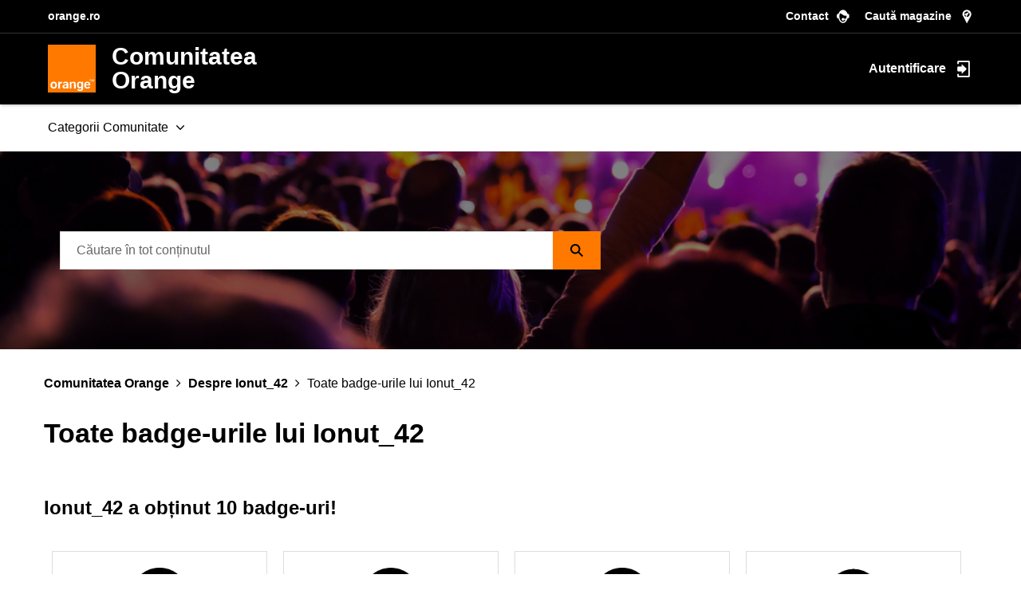

--- FILE ---
content_type: text/javascript;charset=UTF-8
request_url: https://comunitate.orange.ro/t5/scripts/2A60F985D45EAC59E0F858724BC68346/lia-scripts-body-min.js
body_size: 10070
content:
!0!==jQuery.isLithium&&(jQuery=LITHIUM.jQuery);(function(b){LITHIUM.InformationBox=function(a){var c=b(a.componentSelector),n=b(document);a.faceLinkUrl&&c.click(function(){window.location.href=a.faceLinkUrl});if(a.closeLinkSelector){var e=b(a.closeLinkSelector);e.exists()&&e.click(function(){c.remove();return!1})}void 0===n.data("li-information-box-hide-init")&&(n.data("li-information-box-hide-init",!0),n.on(a.updateFeedbackEvent,function(c){b(a.feedbackSelector).hide()}))}})(LITHIUM.jQuery);(function(b){LITHIUM.AjaxFeedback=function(a,c,n){!0!==LITHIUM.AjaxFeedback.init&&(LITHIUM.AjaxFeedback.init=!0,b(document).on(c,function(){b(a).not(n).children().hide()}))}})(LITHIUM.jQuery);/*
 http://mths.be/placeholder v2.0.7 by @mathias */
(function(b,a,c){function n(a){var b={},d=/^jQuery\d+$/;c.each(a.attributes,function(a,c){c.specified&&!d.test(c.name)&&(b[c.name]=c.value)});return b}function e(b,d){var h=c(this);if(this.value==h.attr("placeholder")&&h.hasClass("placeholder"))if(h.data("placeholder-password")){h=h.hide().next().show().attr("id",h.removeAttr("id").data("placeholder-id"));if(!0===b)return h[0].value=d;h.focus()}else this.value="",h.removeClass("placeholder"),this==a.activeElement&&this.select()}function d(){var a=
c(this),b=this.id;if(""==this.value){if("password"==this.type){if(!a.data("placeholder-textinput")){try{var d=a.clone().attr({type:"text"})}catch(v){d=c("\x3cinput\x3e").attr(c.extend(n(this),{type:"text"}))}d.removeAttr("name").data({"placeholder-password":!0,"placeholder-id":b}).bind("focus.placeholder",e);a.data({"placeholder-textinput":d,"placeholder-id":b}).before(d)}a=a.removeAttr("id").hide().prev().attr("id",b).show()}a.addClass("placeholder");a[0].value=a.attr("placeholder")}else a.removeClass("placeholder")}
var f="placeholder"in a.createElement("input"),q="placeholder"in a.createElement("textarea"),g=c.fn,k=c.valHooks;f&&q?(g=g.placeholder=function(){return this},g.input=g.textarea=!0):(g=g.placeholder=function(){this.filter((f?"textarea":":input")+"[placeholder]").not(".placeholder").bind({"focus.placeholder":e,"blur.placeholder":d}).data("placeholder-enabled",!0).trigger("blur.placeholder");return this},g.input=f,g.textarea=q,g={get:function(a){var b=c(a);return b.data("placeholder-enabled")&&b.hasClass("placeholder")?
"":a.value},set:function(b,l){var h=c(b);if(!h.data("placeholder-enabled"))return b.value=l;""==l?(b.value=l,b!=a.activeElement&&d.call(b)):h.hasClass("placeholder")?e.call(b,!0,l)||(b.value=l):b.value=l;return h}},f||(k.input=g),q||(k.textarea=g),c(function(){c(a).delegate("form","submit.placeholder",function(){var a=c(".placeholder",this).each(e);setTimeout(function(){a.each(d)},10)})}),c(b).bind("beforeunload.placeholder",function(){c(".placeholder").each(function(){this.value=""})}))})(this,document,
jQuery);(function(b){LITHIUM.Placeholder=function(){b("input, textarea").placeholder()}})(LITHIUM.jQuery);(function(b){b.fn.extend({autocomplete:function(a,c){var n="string"==typeof a;c=b.extend({},b.Autocompleter.defaults,{url:n?a:null,data:n?null:a,delay:n?b.Autocompleter.defaults.delay:10},c);c.highlight=c.highlight||function(a){return a};c.formatMatch=c.formatMatch||c.formatItem;return this.each(function(){new b.Autocompleter(this,c)})},autocompleteResult:function(a){return this.bind("autocompleteResult",a)},autocompleteReceiveData:function(a){return this.bind("autocompleteReceiveData",a)},autocompleteSearch:function(a){return this.trigger("autocompleteSearch",
[a])},autocompleteFlushCache:function(){return this.trigger("autocompleteFlushCache")},autcompleteSetOptions:function(a){return this.trigger("autcompleteSetOptions",[a])},autocompleteRemove:function(){return this.trigger("autocompleteRemove")},autocompleteDisable:function(){return this.trigger("autocompleteDisable")},autocompleteEnable:function(){return this.trigger("autocompleteEnable")},autocompleteChange:function(){return this.trigger("autocompleteChange")},autocompleteClose:function(){return this.trigger("autocompleteClose")}});
b.Autocompleter=function(a,c){function n(h){var e=r.selected();if(!e)return!1;var l=e.result;t=l;if(c.multiple){var f=d(u.val());if(1<f.length){var k=c.multipleSeparator.length;h=h||b(a).selection().start;var m,C=0;b.each(f,function(a,b){C+=b.length+1;if(h<=C)return m=a,!1;C+=k});f[m]=l;l=f.join(c.multipleSeparator+" ")}l+=c.multipleSeparator+" "}!1!==c.updateInputOnSelect&&u.val(l);g();u.trigger("autocompleteResult",[e.data,e.value]);return!0}function e(d,e){if(z==m.DEL||!1===B)r.hide(),h&&v.hide();
else if(d=u.val(),e||d!=t){e=b.trim(d);if(" "!=d.charAt(d.length-1)){var A=b.trim(d.replace(/[^\w\s]|_/g," ").replace(/\s+/g," ")).split(" ");1<A.length?(e=A[A.length-1],e.length<c.prefixTriggerTextLength&&(e=d.lastIndexOf(e),d=d.substring(0,e))):e.length<c.prefixTriggerTextLength&&(d+=" ")}t=d=d.trimLeft();d=f(d);d.length>=c.minChars?(b(a).addClass(c.loadingClass),r.startLoading(),c.matchCase||(d=d.toLowerCase()),p(d,k,g)):(l(),r.useHeader()?r.reset():(r.hide(),h&&v.hide()))}}function d(a){return a?
c.multiple?b.map(a.split(c.multipleSeparator),function(d){return b.trim(a).length?b.trim(d):null}):[b.trim(a)]:[""]}function f(e){if(!c.multiple)return e;var h=d(e);if(1==h.length)return h[0];h=b(a).selection().start;h=h==e.length?d(e):d(e.replace(e.substring(h),""));return h[h.length-1]}function q(){clearTimeout(x);x=setTimeout(g,200)}function g(a){u.is(":focus")&&!0!==a?clearTimeout(x):b(document.activeElement).parents(".lia-autocomplete-container").hasClass("lia-autocomplete-container")?b(document.activeElement).blur(function(){q()}):
(r.visible(),r.hide(),h&&v.hide(),clearTimeout(x),l(),c.mustMatch&&u.autocompleteSearch(function(a){a||(c.multiple?(a=d(u.val()).slice(0,-1),u.val(a.join(c.multipleSeparator)+(a.length?c.multipleSeparator:""))):(u.val(""),u.trigger("autocompleteResult",null)))}))}function k(d,e){var k=e.parsedData;e=e.jqXHR;if(k&&k.length){r.display(k,d);l();var p=k[0].value;c.autoFill&&f(u.val()).toLowerCase()==d.toLowerCase()&&z!=m.BACKSPACE&&(u.val(u.val()+p.substring(f(t).length)),b(a).selection(t.length,t.length+
p.length));y?(h&&v.show(),r.show()):g()}else!1!==c.emptyText?(r.emptyList(),r.setEmptyText()):g();u.trigger("autocompleteReceiveData",[k,e])}function p(d,e,h){c.matchCase||(d=d.toLowerCase());var l=w.load(d);if(l&&l.parsedData&&l.parsedData.length)e(d,l);else if("string"==typeof c.url&&0<c.url.length){var g={timestamp:+new Date};b.each(c.extraParams,function(a,b){g[a]="function"==typeof b?b():b});b.ajax({mode:"abort",port:"autocomplete"+a.name,dataType:c.dataType,url:c.url,data:b.extend({q:f(d),limit:c.max},
g),beforeSend:function(a){u.trigger("autocompleteSearchServer",a)},success:function(a,h,l){if(!(h=c.parse&&c.parse(a))){h=[];a=a.split("\n");for(var f=0;f<a.length;f++){var g=b.trim(a[f]);g&&(g=g.split("|"),h[h.length]={data:g,value:g[0],result:c.formatResult&&c.formatResult(g,g[0])||g[0]})}}l={jqXHR:l,parsedData:h};w.add(d,l);e(d,l)}})}else r.emptyList(),h(d)}function l(){b(a).removeClass(c.loadingClass);r.stopLoading()}var h="undefined"!=typeof c.wrapperId,v="";h&&(v=b(a).parent().find("."+c.wrapperContainerId));
var m={UP:38,DOWN:40,DEL:46,TAB:9,RETURN:13,ESC:27,COMMA:188,PAGEUP:33,PAGEDOWN:34,BACKSPACE:8},u=b(a).attr("autocomplete","off").addClass(c.inputClass),x,t="",w=b.Autocompleter.Cache(c),y=0,z,A={mouseDownOnSelect:!1,whichMouse:null},r=b.Autocompleter.Select(c,a,n,A),B=!c.disabled;r.init();var D;b.browser.opera&&b(a.form).bind("submit.autocomplete",function(){if(D)return D=!1});u.bind((b.browser.opera?"keypress":"keydown")+".autocomplete",function(a){y=1;z=a.keyCode;switch(a.keyCode){case m.UP:a.preventDefault();
r.visible()?r.prev():e(0,!0);break;case m.DOWN:a.preventDefault();r.visible()?r.next():e(0,!0);break;case m.PAGEUP:a.preventDefault();r.visible()?r.pageUp():e(0,!0);break;case m.PAGEDOWN:a.preventDefault();r.visible()?r.pageDown():e(0,!0);break;case c.multiple&&","==b.trim(c.multipleSeparator)&&m.COMMA:case m.TAB:case m.RETURN:if(n())return a.preventDefault(),a.stopImmediatePropagation(),D=!0,!1;break;case m.ESC:r.hide();h&&v.hide();break;default:clearTimeout(x),x=setTimeout(e,c.delay)}}).focus(function(a,
b){c.triggerTextLength||(y++,a=b?b:!1,r.useHeader()&&!a&&!0===B&&setTimeout(function(){1==y&&(h&&v.show(),r.show())},10))}).keyup(function(a,b){c.triggerTextLength&&(a=b?b:!1,r.useHeader()&&!a&&!0===B&&setTimeout(function(){if(u.val().length>c.triggerTextLength)h&&v.show(),r.show();else{var a=u.val().length;a==c.triggerTextLength?(r.reset(),h&&v.show(),r.show()):a>c.triggerTextLength?(h&&v.show(),r.show()):q()}},10))}).blur(function(){y=0;A.mouseDownOnSelect||q();1!==A.whichMouse&&q()}).click(function(){1<
y++&&!r.visible()&&e(0,!0)}).bind("autocompleteSearch",function(){function a(a,b){if(b&&b.length)for(var d=0;d<b.length;d++)if(b[d].result.toLowerCase()==a.toLowerCase()){var h=b[d];break}"function"==typeof c?c(h):u.trigger("autocompleteResult",h&&[h.data,h.value])}var c=1<arguments.length?arguments[1]:null;b.each(d(u.val()),function(b,d){p(d,a,a)})}).bind("autocompleteFlushCache",function(){w.flush();r.reset()}).bind("autcompleteSetOptions",function(a,d){b.extend(c,d);"data"in d&&w.populate()}).bind("autocompleteRemove",
function(){r.unbind();u.unbind();b(a.form).unbind(".autocomplete")}).bind("autocompleteDisable",function(){B=!1}).bind("autocompleteEnable",function(){B=!0}).bind("autocompleteChange",function(){e(0,!0)}).bind("autocompleteClose",function(){g(!0)})};b.Autocompleter.defaults={inputClass:"ac_input",resultsClass:"ac_results",hasResultsClass:"ac_has_results",emptyResultClass:"ac_empty_result",inputHasResultsClass:"ac_input__has_results",inputEmptyResultClass:"ac_input_empty_result",loadingClass:"ac_loading",
activeClass:"ac_over",oddRowClass:"ac_odd",evenRowClass:"ac_event",headerClass:"ac_header",footerClass:"ac_footer",listWrapperClass:"ac_content",minChars:1,delay:400,matchCase:!1,matchSubset:!0,matchContains:!1,cacheLength:10,max:1E3,mustMatch:!1,extraParams:{},selectFirst:!0,formatItem:function(a){return a[0]},formatMatch:null,autoFill:!1,width:0,multiple:!1,multipleSeparator:", ",highlight:function(a,b){return a.replace(new RegExp("(?![^\x26;]+;)(?!\x3c[^\x3c\x3e]*)("+b.replace(/([\^\$\(\)\[\]\{\}\*\.\+\?\|\\])/gi,
"\\$1")+")(?![^\x3c\x3e]*\x3e)(?![^\x26;]+;)","gi"),"\x3cstrong\x3e$1\x3c/strong\x3e")},scroll:!0,scrollHeight:300,defaultText:!1,loadingText:!1,successText:!1,emptyText:!1,footerContent:!1,updateInputOnSelect:!0};b.Autocompleter.Cache=function(a){function c(b,d){a.matchCase||(b=b.toLowerCase());var c=b.indexOf(d);"word"==a.matchContains&&(c=b.toLowerCase().autocompleteSearch("\\b"+d.toLowerCase()));return-1==c?!1:0==c||a.matchContains}function n(b,c){0<a.cacheLength&&(q>a.cacheLength&&d(),f[b]||
q++,f[b]=c)}function e(){if(!a.data)return!1;var d={},c=0;a.url||(a.cacheLength=1);d[""]=[];for(var e=0,l=a.data.length;e<l;e++){var h=a.data[e];h="string"==typeof h?[h]:h;var f=a.formatMatch(h,e+1,a.data.length);if(!1!==f){var m=f.charAt(0).toLowerCase();d[m]||(d[m]=[]);h={value:f,data:h,result:a.formatResult&&a.formatResult(h)||f};d[m].push(h);c++<a.max&&d[""].push(h)}}b.each(d,function(b,d){a.cacheLength++;n(b,d)})}function d(){f={};q=0}var f={},q=0;setTimeout(e,25);return{flush:d,add:n,populate:e,
load:function(d){if(!a.cacheLength||!q)return null;if(!a.url&&a.matchContains){var e=[],g;for(g in f)if(0<g.length){var l=f[g];b.each(l,function(a,b){c(b.value,d)&&e.push(b)})}return e}if(f[d])return f[d];if(a.matchSubset)for(g=d.length-1;g>=a.minChars;g--)if(l=f[d.substr(0,g)])return e=[],b.each(l,function(a,b){c(b.value,d)&&(e[e.length]=b)}),e;return null}}};b.Autocompleter.Select=function(a,c,n,e){function d(){v&&(m=b("\x3cdiv/\x3e").hide(),y?(b("#"+a.wrapperId).addClass(a.resultsClass).css("position",
"absolute"),m.insertAfter(b("#"+a.wrapperId))):m.insertAfter(c).addClass(a.resultsClass).css("position","absolute"),g()&&(u=b("\x3cdiv/\x3e").addClass(a.headerClass).html(a.defaultText).appendTo(m)),t=b("\x3cul/\x3e").appendTo(m).mouseover(function(d){f(d).nodeName&&"LI"==f(d).nodeName.toUpperCase()&&(p=b("li",t).removeClass(a.activeClass).index(f(d)),b(f(d)).addClass(a.activeClass))}).click(function(d){if(b(f(d)).hasClass("lia-autocomplete-no-event-item"))return b(c).trigger("focus",!0),!0;b(f(d)).addClass(a.activeClass);
n(w);b(c).trigger("focus",!0);b(c).val(b(c).val());return!1}).mousedown(function(a){if(b(f(event)).hasClass("lia-autocomplete-no-event-item"))return!0;w=b(c).selection().start;e.mouseDownOnSelect=!0;e.whichMouse=a.which}).mouseup(function(){if(b(f(event)).hasClass("lia-autocomplete-no-event-item"))return!0;e.mouseDownOnSelect=!1}),!1!==a.footerContent&&(x=b("\x3cdiv/\x3e").addClass(a.footerClass).appendTo(m),b.each(a.footerContent,function(a,b){x.append(b.content);eval(b.scripts)})),0<a.width&&m.css("width",
a.width),v=!1,b(t).wrap(b("\x3cdiv\x3e").addClass(a.listWrapperClass)))}function f(a){for(a=a.target;a&&"LI"!=a.tagName;)a=a.parentNode;return a?a:[]}function q(b){k.slice(p,p+1).removeClass(a.activeClass);p+=b;0>p?p=k.size()-1:p>=k.size()&&(p=0);b=k.slice(p,p+1).addClass(a.activeClass);if(a.scroll){var d=0;k.slice(0,p).each(function(){d+=this.offsetHeight});d+b[0].offsetHeight+b[0].offsetHeight-t.scrollTop()>t[0].clientHeight?t.scrollTop(d+b[0].offsetHeight+b[0].offsetHeight-t.innerHeight()):d-b[0].offsetHeight<
t.scrollTop()&&t.scrollTop(d-b[0].offsetHeight)}}function g(){return!1!==a.defaultText||!1!==a.loadingText}var k,p=-1,l,h="",v=!0,m,u,x,t,w,y="undefined"!=typeof a.wrapperId,z="";y&&(z=b(c).parent().find("."+a.wrapperContainerId));return{init:function(){d()},display:function(d,c){l=d;h=c;if(a.fillList)a.fillList(l);else{t.empty();d=l.length;d=a.max&&a.max<d?a.max:d;for(c=0;c<d;c++)if(l[c]){var e=a.formatItem(l[c].data,c+1,d,l[c].value,h);!1!==e&&(e=b("\x3cli/\x3e").html(a.highlight(e,h)).addClass(0==
c%2?a.evenRowClass:a.oddRowClass).addClass(l[c].value.cssClass).appendTo(t)[0],b.data(e,"ac_data",l[c]))}k=t.children(":not(li.lia-autocomplete-no-event-item)");p=-1;a.selectFirst&&(k.slice(0,1).addClass(a.activeClass),p=0);b.fn.bgiframe&&t.bgiframe()}},next:function(){q(1)},prev:function(){q(-1)},pageUp:function(){0!=p&&0>p-8?q(-p):q(-8)},pageDown:function(){p!=k.size()-1&&p+8>k.size()?q(k.size()-1-p):q(8)},hide:function(){m&&m.hide();y&&z.hide();k&&k.removeClass(a.activeClass);p=-1;m.removeClass(a.hasResultsClass);
m.removeClass(a.emptyResultClass);b(c).removeClass(a.inputHasResultsClass);b(c).removeClass(a.inputEmptyResultClass)},visible:function(){var a=!0;g()&&(a="undefined"!=typeof k);return m&&m.is(":visible")&&a},current:function(){return this.visible()&&(k.filter("."+a.activeClass)[0]||a.selectFirst&&k[0])},show:function(){var d=0==m.offsetParent().size()?b(c).offset():b(c).position();y&&z.show();m.css({width:"string"==typeof a.width||0<a.width?a.width:b(c).outerWidth(),top:d.top+c.offsetHeight,left:d.left}).show();
0<b(c).val().length&&(0<t.find("li").size()?(m.addClass(a.hasResultsClass),m.removeClass(a.emptyResultClass),b(c).addClass(a.inputHasResultsClass),b(c).removeClass(a.inputEmptyResultClass)):(m.removeClass(a.hasResultsClass),m.addClass(a.emptyResultClass),b(c).removeClass(a.inputHasResultsClass),b(c).addClass(a.inputEmptyResultClass),k=t.find("li")));if(a.scroll&&(t.css({maxHeight:a.scrollHeight,overflow:"auto"}),b.browser.msie&&"undefined"===typeof document.body.style.maxHeight)){var e=0;k.each(function(){e+=
this.offsetHeight});d=e>a.scrollHeight;t.css("height",d?a.scrollHeight:e);d||k.width(t.width()-parseInt(k.css("padding-left"))-parseInt(k.css("padding-right")))}},selected:function(){var d=k&&k.filter("."+a.activeClass).removeClass(a.activeClass);return d&&d.length&&b.data(d[0],"ac_data")},emptyList:function(){m.removeClass(a.hasResultsClass);m.addClass(a.emptyResultClass);b(c).removeClass(a.inputHasResultsClass);b(c).addClass(a.inputEmptyResultClass);t&&t.empty();k=t.find("li")},unbind:function(){m&&
m.remove()},useHeader:function(){return g()},startLoading:function(){!1!==a.loadingText&&u.html(a.loadingText)},stopLoading:function(){k&&(!1!==a.successText&&0<k.length?u.html(a.successText):!1!==a.defualtText&&0==k.length&&u.html(a.defualtText))},setEmptyText:function(){u.html(a.emptyText)},reset:function(){t&&t.empty();m.removeClass(a.hasResultsClass);m.removeClass(a.emptyResultClass);b(c).removeClass(a.inputHasResultsClass);b(c).removeClass(a.inputEmptyResultClass);u.html(a.defaultText)}}};b.fn.selection=
function(a,b){if(void 0!==a)return this.each(function(){if(this.createTextRange){var d=this.createTextRange();void 0===b||a==b?d.move("character",a):(d.collapse(!0),d.moveStart("character",a),d.moveEnd("character",b));d.select()}else this.setSelectionRange?this.setSelectionRange(a,b):this.selectionStart&&(this.selectionStart=a,this.selectionEnd=b)});var c=this[0];if(void 0!==c.selectionStart)return{start:c.selectionStart,end:c.selectionEnd};if(c.createTextRange){var e=document.selection.createRange(),
d=c.value,f=e.text.length;e.text="\x3c-\x3e";e=c.value.indexOf("\x3c-\x3e");c.value=d;this.selection(e,e+f);return{start:e,end:e+f}}}})(jQuery);(function(b){LITHIUM.AutoComplete=function(a){function c(){var c=a.options.resultsClass||b.Autocompleter.defaults.resultsClass,e=d.next("."+c);0===e.length&&(e=d.siblings("."+c));0<e.length&&(c=e.is(":visible")&&"none"!==e.css("display"),d.attr("aria-expanded",c?"true":"false"),c||d.removeAttr("aria-activedescendant"))}function n(c){var e=a.options.resultsClass||b.Autocompleter.defaults.resultsClass;c=d.next("."+e);0===c.length&&(c=d.siblings("."+e));if(0===c.length)d.attr("aria-expanded","false"),
d.removeAttr("aria-activedescendant");else if(c.find("li").each(function(){b(this).removeAttr("role");b(this).removeAttr("id");b(this).removeAttr("aria-selected");b(this).removeAttr("aria-hidden")}),e=c.find("ul").first(),0<e.length?(e.attr("role","listbox"),e.attr("id",f)):(c.attr("role","listbox"),c.attr("id",f)),e=c.is(":visible")&&"none"!==c.css("display"),d.attr("aria-expanded",e?"true":"false"),e){var l=0;c.find("li").each(function(){if(b(this).hasClass("lia-autocomplete-no-event-item"))b(this).attr("aria-hidden",
"true"),b(this).removeAttr("role");else{var a=f+"-option-"+l;b(this).attr("role","option");b(this).attr("id",a);b(this).attr("aria-selected","false");l++}});d.attr("aria-activedescendant","")}else d.removeAttr("aria-activedescendant")}function e(){var c=a.options.resultsClass||b.Autocompleter.defaults.resultsClass,e=b.Autocompleter.defaults.activeClass,f=d.next("."+c);0===f.length&&(f=d.siblings("."+c));var g=!1;f.find("li[role\x3d'option']").each(function(){var a=b(this).hasClass(e);b(this).attr("aria-selected",
a?"true":"false");a&&(d.attr("aria-activedescendant",b(this).attr("id")),g=!0)});g||d.removeAttr("aria-activedescendant")}b.extend(b.Autocompleter.defaults,{inputClass:"lia-autocomplete-input",resultsClass:a.options.defaultText?"lia-autocomplete-container":"lia-autocomplete",hasResultsClass:"lia-autocomplete-has-results",emptyResultClass:"lia-autocomplete-empty-result",inputHasResultsClass:"lia-autocomplete-input-has-results",inputEmptyResultClass:"lia-autocomplete-input-empty-result",loadingClass:"lia-autocomplete-input-loading",
activeClass:"selected",oddRowClass:"lia-autocomplete-list-odd-row",evenRowClass:"lia-autocomplete-list-even-row",headerClass:"lia-autocomplete-header",footerClass:"lia-autocomplete-footer",listWrapperClass:"lia-autocomplete-content",scroll:!0,selectFirst:!1,highlight:!1,matchSubset:!1});b.extend(a.options,{parse:function(a){return"string"===b.type(a)?b.evalJSON(a):a}});var d=b(a.inputSelector);d.attr("id")||d.attr("id","lia-autocomplete-"+Math.random().toString(36).substr(2,9));var f=d.attr("id")+
"-listbox";d.attr("aria-autocomplete","both");d.attr("role","combobox");d.attr("aria-haspopup","listbox");d.attr("aria-expanded","false");d.attr("aria-controls",f);d.attr("aria-owns",f);d.autocomplete(a.url,a.options);var q=d.val();d.on("input.autocomplete",function(){var a=b(this).val();if(0===q.length&&0<a.length){var d=this,c=this.selectionStart;setTimeout(function(){document.activeElement===d&&(d.blur(),setTimeout(function(){d.focus();d.setSelectionRange&&null!==c&&d.setSelectionRange(c,c)},10))},
10)}q=a});var g=a.options.resultsClass||b.Autocompleter.defaults.resultsClass,k=new MutationObserver(function(a){a.forEach(function(a){"attributes"!==a.type||"style"!==a.attributeName&&"class"!==a.attributeName||c()})});setTimeout(function(){var a=d.next("."+g);0===a.length&&(a=d.siblings("."+g));0<a.length&&k.observe(a[0],{attributes:!0,attributeFilter:["style","class"]})},100);d.on("focus.autocomplete",function(){setTimeout(c,100)});d.on("keyup.autocomplete",function(c){38!==c.which&&40!==c.which||
setTimeout(function(){e();if(a.options.autocompleteInstructionsSelector){var c=b.Autocompleter.defaults.activeClass,f=a.options.resultsClass||b.Autocompleter.defaults.resultsClass,g=d.next("."+f);0===g.length&&(g=d.siblings("."+f));c=g.find("."+c+"[role\x3d'option']");0<c.length&&(c=c.text().trim(),p.text(c))}},50)});var p=b(a.options.autocompleteInstructionsSelector);p.attr("aria-live","polite");p.attr("aria-atomic","true");d.bind((b.browser.opera?"keypress":"keydown")+".autocomplete",function(c){b(d).next().css("visibility",
"visible");13==c.which&&b(this).trigger("autocompleteResultEnter",c);!a.options.autocompleteInstructionsSelector||40!=c.which&&38!=c.which||b(a.options.autocompleteInstructionsSelector).text(b("."+b.Autocompleter.defaults.activeClass).text().trim());27==c.keyCode&&(b(d).next().css("visibility","hidden"),d.attr("aria-expanded","false"),d.removeAttr("aria-activedescendant"))});d.on("blur.autocomplete",function(){setTimeout(function(){var c=a.options.resultsClass||b.Autocompleter.defaults.resultsClass,
e=d.next("."+c);0===e.length&&(e=d.siblings("."+c));0<e.length&&!e.is(":visible")&&(d.attr("aria-expanded","false"),d.removeAttr("aria-activedescendant"))},200)});d.autocompleteReceiveData(function(b){if(d.val().length>=a.options.triggerTextLength){var c=a.options.autosuggestionUnavailableInstructionText;b.memo&&b.memo[0]&&0<b.memo[0].length&&(c=b.memo[0].length.toString().concat(" ",a.options.autosuggestionAvailableInstructionText));p.text(c)}setTimeout(function(){n(b.memo&&b.memo[0]?b.memo[0]:[]);
var a=d.val();d[0].blur();setTimeout(function(){d[0].focus();d.val(a);if(d[0].setSelectionRange){var b=a.length;d[0].setSelectionRange(b,b)}},10)},50)});d.autcompleteSetOptions({extraParams:a.context});!0===a.redirectToItemLink&&d.bind("autocompleteResult",function(a,b,d){window.open(d.url,"_blank")});b(document.body).on("LITHIUM:autocomplete:close",function(){d.autocompleteClose()});b(window).resize(function(){var a=b.Autocompleter.defaults.hasResultsClass,d=b("."+a);d&&0<d.length&&d.removeClass(a)})}})(LITHIUM.jQuery);/*

 jQuery Tools 1.2.6 Tooltip - UI essentials

 NO COPYRIGHTS OR LICENSES. DO WHAT YOU LIKE.

 http://flowplayer.org/tools/tooltip/

 Since: November 2008
 Date: Wed Sep 22 06:02:10 2010 +0000
*/
(function(b){function a(a,d,c){var e=c.relative?a.position().top:a.offset().top,f=c.relative?a.position().left:a.offset().left,k=c.position[0];e-=d.outerHeight()-c.offset[0];f+=a.outerWidth()+c.offset[1];/iPad/i.test(navigator.userAgent)&&(e-=b(window).scrollTop());var p=d.outerHeight()+a.outerHeight();"center"==k&&(e+=p/2);"bottom"==k&&(e+=p);k=c.position[1];a=d.outerWidth()+a.outerWidth();"center"==k&&(f-=a/2);"left"==k&&(f-=a);return{top:e,left:f}}function c(c,d){var e=this,q=c.add(e),g,k=0,p=
0,l=c.attr("title"),h=c.attr("data-tooltip"),v=n[d.effect],m,u=c.is(":input"),x=u&&c.is(":checkbox, :radio, select, :button, :submit"),t=c.attr("type"),w=d.events[t]||d.events[u?x?"widget":"input":"def"];if(!v)throw'Nonexistent effect "'+d.effect+'"';w=w.split(/,\s*/);if(2!=w.length)throw"Tooltip: bad events configuration for "+t;c.bind(w[0],function(a){clearTimeout(k);d.predelay?p=setTimeout(function(){e.show(a)},d.predelay):e.show(a)}).bind(w[1],function(a){clearTimeout(p);d.delay?k=setTimeout(function(){e.hide(a)},
d.delay):e.hide(a)});l&&d.cancelDefault&&(c.removeAttr("title"),c.data("title",l));b.extend(e,{show:function(f){if(!g&&(h?g=b(h):d.tip?g=b(d.tip).eq(0):l?g=b(d.layout).addClass(d.tipClass).appendTo(document.body).hide().append(l):(g=c.next(),g.length||(g=c.parent().next())),!g.length))throw"Cannot find tooltip for "+c;if(e.isShown())return e;g.stop(!0,!0);var n=a(c,g,d);d.tip&&g.html(c.data("title"));f=b.Event();f.type="onBeforeShow";q.trigger(f,[n]);if(f.isDefaultPrevented())return e;n=a(c,g,d);
g.css({position:"absolute",top:n.top,left:n.left});m=!0;v[0].call(e,function(){f.type="onShow";m="full";q.trigger(f)});n=d.events.tooltip.split(/,\s*/);g.data("__set")||(g.unbind(n[0]).bind(n[0],function(){clearTimeout(k);clearTimeout(p)}),n[1]&&!c.is("input:not(:checkbox, :radio), textarea")&&g.unbind(n[1]).bind(n[1],function(a){a.relatedTarget!=c[0]&&c.trigger(w[1].split(" ")[0])}),d.tip||g.data("__set",!0));return e},hide:function(a){if(!g||!e.isShown())return e;a=b.Event();a.type="onBeforeHide";
q.trigger(a);if(!a.isDefaultPrevented())return m=!1,n[d.effect][1].call(e,function(){a.type="onHide";q.trigger(a)}),e},isShown:function(a){return a?"full"==m:m},getConf:function(){return d},getTip:function(){return g},getTrigger:function(){return c}});b.each(["onHide","onBeforeShow","onShow","onBeforeHide"],function(a,c){b.isFunction(d[c])&&b(e).bind(c,d[c]);e[c]=function(a){a&&b(e).bind(c,a);return e}})}b.tools=b.tools||{version:"1.2.6"};b.tools.tooltip={conf:{effect:"toggle",fadeOutSpeed:"fast",
predelay:0,delay:30,opacity:1,tip:0,fadeIE:!1,position:["top","center"],offset:[0,0],relative:!1,cancelDefault:!0,events:{def:"mouseenter,mouseleave",input:"focus,blur",widget:"focus mouseenter,blur mouseleave",tooltip:"mouseenter,mouseleave"},layout:"\x3cdiv/\x3e",tipClass:"tooltip"},addEffect:function(a,b,c){n[a]=[b,c]}};var n={toggle:[function(a){var b=this.getConf(),c=this.getTip();b=b.opacity;1>b&&c.css({opacity:b});c.show();a.call()},function(a){this.getTip().hide();a.call()}],fade:[function(a){var c=
this.getConf();!b.browser.msie||c.fadeIE?this.getTip().fadeTo(c.fadeInSpeed,c.opacity,a):(this.getTip().show(),a())},function(a){var c=this.getConf();!b.browser.msie||c.fadeIE?this.getTip().fadeOut(c.fadeOutSpeed,a):(this.getTip().hide(),a())}]};b.fn.tooltip=function(a){var d=this.data("tooltip");if(d)return d;a=b.extend(!0,{},b.tools.tooltip.conf,a);"string"==typeof a.position&&(a.position=a.position.split(/,?\s/));this.each(function(){d=new c(b(this),a);b(this).data("tooltip",d)});return a.api?
d:this}})(jQuery);(function(b){LITHIUM.Tooltip=function(a){function c(){return f.is(":visible")&&(0<b(a.triggerSelector+":hover").length||f.is(document.activeElement))}function n(a){a&&a.hasOwnProperty("hide")&&a.hide();e.hide()}var e=b(a.tooltipElementSelector),d=e.attr("id"),f=b(a.triggerSelector),q=e.find(".lia-tooltip-arrow"),g;f.tooltip({predelay:a.predelay,delay:a.delay,position:a.position,relative:!1,tip:a.tooltipElementSelector,events:a.events,onBeforeShow:function(a,b){f.attr({"aria-describedby":d,"aria-controls":d});
10>b.left&&(e.css("width",f.offset().left),e.addClass("lia-overflow-width"));LITHIUM.Tooltip.currentTip&&LITHIUM.Tooltip.currentTip.hide();LITHIUM.Tooltip.currentTip=f.data("tooltip")},onShow:function(d){var k=f.data("tooltip");d=b(d.target);10>e.offset().left&&e.addClass("lia-overflow lia-overflow-left");10>e.offset().right&&e.addClass("lia-overflow lia-overflow-right");q.length&&q.css({left:d.offset().left-e.offset().left+5,right:"auto"});a.hideOnLeave&&(c()?g=setInterval(function(){c()||(n(k),
clearInterval(g))},100):n(k))},onHide:function(a){e.css("width","");e.removeClass("lia-overflow lia-overflow-left lia-overflow-right lia-overflow-width");LITHIUM.Tooltip.currentTip=!1;clearInterval(g)}});null!==f.get(0)&&void 0!==f.get(0)&&"a"===f.get(0).nodeName.toLowerCase()&&!1===a.enableOnClickForTrigger&&f.click(function(a){return!1});e.hide();if(!0===LITHIUM.Loader.isLoaded())e.appendTo(a.bodySelector);else LITHIUM.Loader.onLoad(function(){e.appendTo(a.bodySelector)})}})(LITHIUM.jQuery);(function(b){LITHIUM.HelpIcon=function(a){a=b(a.selectors.helpIconSelector);void 0!==a&&(a.removeAttr("role"),a.attr("aria-hidden","true"))}})(LITHIUM.jQuery);(function(b){LITHIUM.SearchAutoCompleteToggle=function(a){var c=b(a.containerSelector),n=c.find(a.autoCompleteSelector);c.bind(a.enableAutocompleteSuccessEvent,function(){c.find(a.enableAutoCompleteSelector).hide();c.find(a.disableAutoCompleteSelector).show();n.autocompleteEnable();n.not(":hidden").focus()});c.bind(a.disableAutocompleteSuccessEvent,function(){c.find(a.disableAutoCompleteSelector).hide();c.find(a.enableAutoCompleteSelector).show();n.autocompleteDisable()})}})(LITHIUM.jQuery);(function(b){LITHIUM.SearchForm=function(a){var c=b(a.formSelector),n=c.find(a.selectSelector),e=c.find(a.buttonSelector),d=c.find(a.inputSelector);if(a.useClearSearchButton){var f=c.find(a.clearSearchButtonSelector);var q=function(){d.val("");d.focus();!0===a.useAutoComplete&&(d.autocompleteFlushCache(),d.autocompleteChange());f.addClass("lia-js-hidden")};f.click(q);f.keydown(function(a){var b=a.keyCode?a.keyCode:a.which;"13"!=b&&"32"!=b||q();a.preventDefault();a.stopPropagation()});c.find(".search-input").on("input",
function(){""==d.val()?f.addClass("lia-js-hidden"):f.removeClass("lia-js-hidden")})}var g=!1,k=!1,p=b(".lia-body");void 0!==p.data("selectedSearchFilterType")&&0<p.data("selectedSearchFilterType").length&&b(":"+p.data("selectedSearchFilterType")).filter(function(){return this.value===p.data("selectedSearchFilterValue")}).focus();var l=function(b){!0===a.useAutoComplete&&d.autcompleteSetOptions({extraParams:{searchContext:b}})};n.change(function(){var b=n.val();if(a.nodesModel.hasOwnProperty(b)){var f=
a.nodesModel[b];e.attr("title",f.title);d.hide();var g=d;d=c.find(f.inputSelector).val(g.val()).show();l(b);d.autocompleteFlushCache();d.autocompleteChange()}});!0===a.useAutoComplete&&(l(n.val()),c.bind("autocompleteResult",function(a,b,c){window.location=c.url}),c.bind("autocompleteSearchServer",function(){g=!0}),c.bind("autocompleteReceiveData",function(b,d,f){g=!1;b=f.getResponseHeader(a.asSearchActionIdHeaderKey);null!==b&&c.find(a.asSearchActionIdSelector).val(b);!0===k&&e.click()}),c.submit(function(a){d.trigger("autocompleteDisable");
!0===g&&(a.stop(),k=!0);g=!0}));c.find(".lia-search-toggle").click(function(){b(".lia-body").addClass("lia-phone-search-open");b(this).closest(".lia-component-common-widget-search-form").find(".search-input:visible").each(function(){this.focus()})});c.find(".lia-cancel-search").click(function(){b(".lia-body").removeClass("lia-phone-search-open")})}})(LITHIUM.jQuery);(function(b){LITHIUM.PartialRenderProxy=function(a){document.addEventListener(a.listenerEvent,function(c){b(document).trigger(a.relayEvent,{calls:JSON.stringify(c.detail.calls),success:c.detail.success})});document.addEventListener(a.limuirsComponentRenderedEvent,function(){LITHIUM.Loader.onJsAttached(function(){LITHIUM.AngularSupport.isAngularEnabled()&&LITHIUM.AngularSupport.compile();LITHIUM.renderImages&&LITHIUM.renderImages()})})}})(LITHIUM.jQuery);(function(b){LITHIUM.UserBadgesPage=function(a){b(a.userBadgeCardSelector).click(function(){b(this).toggleClass(a.userBadgeTappedCss)})}})(LITHIUM.jQuery);LITHIUM.ScriptLoader.setLoaded("body");